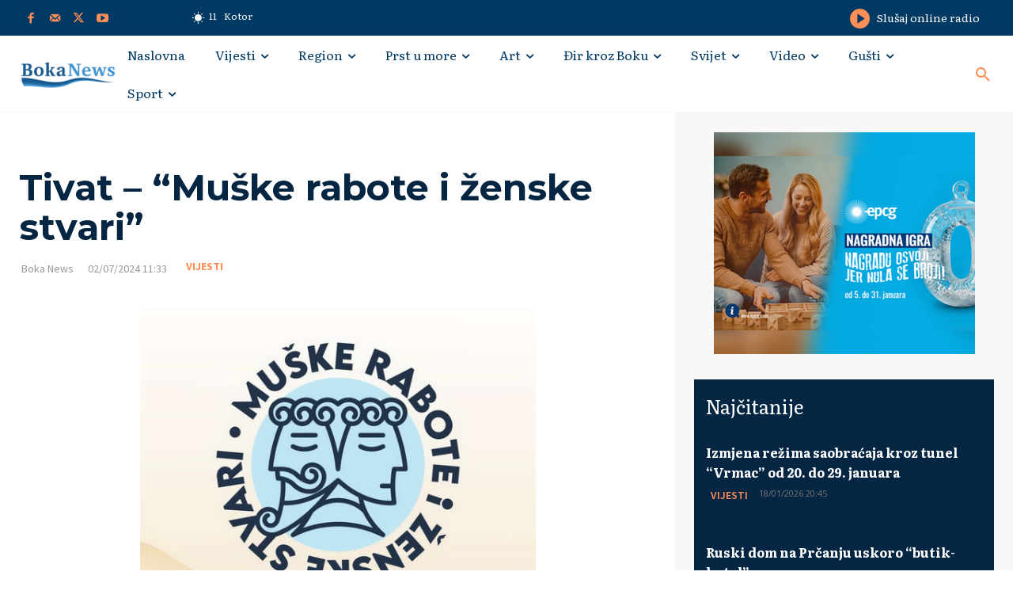

--- FILE ---
content_type: text/html; charset=UTF-8
request_url: https://bokanews.me/wp-admin/admin-ajax.php?td_theme_name=Newspaper&v=12.6.8
body_size: -121
content:
{"285645":733}

--- FILE ---
content_type: text/html; charset=utf-8
request_url: https://www.google.com/recaptcha/api2/aframe
body_size: 265
content:
<!DOCTYPE HTML><html><head><meta http-equiv="content-type" content="text/html; charset=UTF-8"></head><body><script nonce="MC9ufowilBRMk2kKi9qxiQ">/** Anti-fraud and anti-abuse applications only. See google.com/recaptcha */ try{var clients={'sodar':'https://pagead2.googlesyndication.com/pagead/sodar?'};window.addEventListener("message",function(a){try{if(a.source===window.parent){var b=JSON.parse(a.data);var c=clients[b['id']];if(c){var d=document.createElement('img');d.src=c+b['params']+'&rc='+(localStorage.getItem("rc::a")?sessionStorage.getItem("rc::b"):"");window.document.body.appendChild(d);sessionStorage.setItem("rc::e",parseInt(sessionStorage.getItem("rc::e")||0)+1);localStorage.setItem("rc::h",'1768842168889');}}}catch(b){}});window.parent.postMessage("_grecaptcha_ready", "*");}catch(b){}</script></body></html>